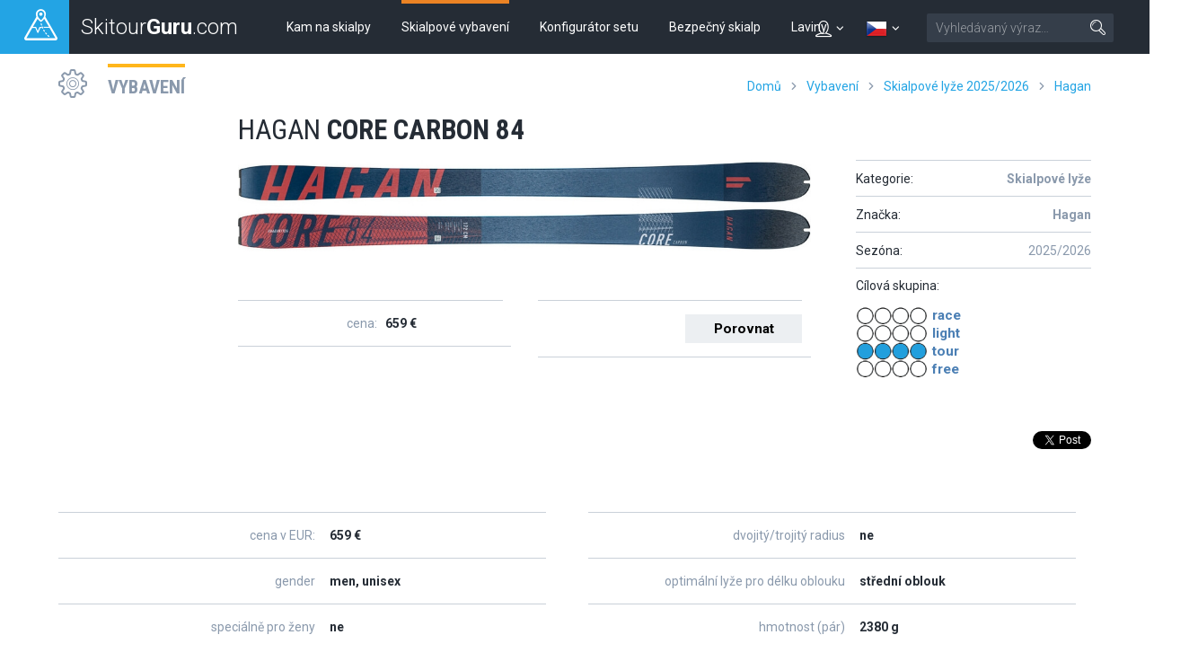

--- FILE ---
content_type: text/html; charset=UTF-8
request_url: https://skitourguru.com/vybaveni/hagan-core-carbon-84
body_size: 14993
content:
<!DOCTYPE html>
<html lang="cs" class="no-js">
<head>
<meta http-equiv="Content-Type" content="text/html; charset=utf-8" />
<meta name="robots" content="index, follow" />
<meta name="author" content="skitourguru.com" />
<meta name="keywords" content="Hagan CORE CARBON 84, Skialpové lyže , Hagan, lyže, vázání, teleskopické hole, pro skitouring, skialpinismus , skialpové vybavení" />
<meta name="description" content="Skialpové lyže  Hagan CORE CARBON 84 v katalogu skialpového vybavení. Vyhledávejte dle parametrů a srovnávejte. " />
<meta name="og:description" content="Skialpové lyže  Hagan CORE CARBON 84 v katalogu skialpového vybavení. Vyhledávejte dle parametrů a srovnávejte. " />
<meta name="og:title" content="Hagan CORE CARBON 84" />
<meta name="og:url" content="https://skitourguru.com/vybaveni/hagan-core-carbon-84" />
<meta name="og:type" content="website" />
<meta name="og:site_name" content="skitourguru.com" />
<meta name="og:image" content="https://skitourguru.com/images/market/lyze_2025/23_core-carbon-84_CO84-23_1.jpg?v=1760481024" />
<meta name="viewport" content="width=device-width, initial-scale=1.0, minimum-scale=1.0, maximum-scale=1.0, user-scalable=0" /><link href="/favicon.ico" rel="icon" type="image/png" />
<link href="/css/print.css?v=1638259090" media="print" rel="stylesheet" type="text/css" />
<link href="/css/style.css?v=1766143611" media="screen, projection" rel="stylesheet" type="text/css" />
<link href="/css/common_style.css?v=1638259090" media="screen" rel="stylesheet" type="text/css" />
<link href="/js/highslide/highslide.css" media="screen" rel="stylesheet" type="text/css" />
<link href="/css/jquery/paver.min.css?v=1638259090" media="screen" rel="stylesheet" type="text/css" />
<link href="https://fonts.googleapis.com/css?family=Roboto+Condensed:400,700,300|Roboto:400,300,500,700&amp;subset=latin,latin-ext" media="screen" rel="stylesheet" type="text/css" />
<link href="/feed/articles/atom.xml" rel="alternate" type="application/atom+xml" title="skitourguru.com - články ATOM" />
<link href="/feed/articles/rss.xml" rel="alternate" type="application/rss+xml" title="skitourguru.com - články RSS" />
<link href="/css/jquery/jquery.tooltip.css" media="screen" rel="stylesheet" type="text/css" />

			<!-- Google Tag Manager -->
			<script>
				(function(w,d,s,l,i){
                    w[l]=w[l]||[];w[l].push(
                    	{'gtm.start':new Date().getTime(),event:'gtm.js'}
                	);
                	var f=d.getElementsByTagName(s)[0],j=d.createElement(s),dl=l!='dataLayer'?'&l='+l:'';
                    j.async=true;
                    j.src='https://www.googletagmanager.com/gtm.js?id='+i+dl;
                    f.parentNode.insertBefore(j,f);
                })(window,document,'script','dataLayer','GTM-MH5SQKN');
            </script>
			<!-- End Google Tag Manager -->
		

<script type="text/javascript" src="https://ajax.googleapis.com/ajax/libs/jquery/1.9.1/jquery.min.js"></script>
<script type="text/javascript" src="https://openx.eternalcage.eu/www/delivery/spcjs.php?id=17&amp;target=_blank"></script>
<script type="text/javascript" src="https://cdnjs.cloudflare.com/ajax/libs/jquery-throttle-debounce/1.1/jquery.ba-throttle-debounce.min.js"></script>
<script type="text/javascript" src="https://cdnjs.cloudflare.com/ajax/libs/prism/0.0.1/prism.min.js"></script>
<script type="text/javascript" src="/js/jquery/jquery.paver.min.js?v=1638259091"></script>
<script type="text/javascript" src="https://code.jquery.com/jquery-migrate-1.1.1.min.js"></script>

<script type="text/javascript">
//<![CDATA[
$(document).ready(function() {
    	hs.graphicsDir = '/js/highslide/graphics/';
				hs.align = 'center';
				hs.transitions = ['expand', 'crossfade'];
				hs.fadeInOut = true;
				hs.dimmingOpacity = 0.8;
				hs.outlineType = 'rounded-white';
				hs.captionEval = 'this.thumb.alt';
				hs.marginBottom = 105 // make room for the thumbstrip and the controls
				hs.numberPosition = 'caption';

				hs.Expander.prototype.onBeforeExpand = function() {
					$('object,embed,iframe').css('visibility','hidden');
				}

				hs.Expander.prototype.onBeforeClose = function (sender) {
					$('object,embed,iframe').css('visibility','visible');

					// pro multiple drag and drop - oznaceni naposledy vybrane fotky pri ukonceni highslide
					if ($('#list_searched').length > 0) {
						$.fn.drag_drop_selectable.selectNone('list_searched');
						dds = $(sender.a).parent().attr('dds');
						$.fn.drag_drop_selectable.select(dds);
					}
			  	}

				// Add the slideshow providing the controlbar and the thumbstrip
				hs.addSlideshow({
					//slideshowGroup: 'group1',
					interval: 5000,
					repeat: false,
					useControls: true,
					overlayOptions: {
						className: 'text-controls',
						position: 'bottom center',
						relativeTo: 'viewport',
						offsetY: -60

					},
					thumbstrip: {
						position: 'bottom center',
						mode: 'horizontal',
						relativeTo: 'viewport'
					}
				});
		
    
                    
                var count = parseInt($('.compare-num').html());
                if( count > 0) {
                    $('#compare-bar').show();
                }
            
    
	        $('.lazyload_ad').each( function() {
	            if($(this).children().length > 1) {
	                $(this).find('.commerce_title').html( 'inzerce');
	            }
	        });
	    
});

                function addToCompare(element, id) {
                    var count = $('.compare-num').html();
                    var full = (count >= 3);
                    if(!full || confirm('Maximální množství položek v porovnáči jsou 3. Chcete vymazat porovnávané produkty?')) {
                        var params = {id_market_items: id};
                        if( full) params.clear = 'all';
						$.get( '/market/index/add-to-compare', params, function(data){
                            eval(data);
                            $(element).hide();
                        });
					}
                }
            
    
        	$(function() {
				$(".info-icon-tooltip a").tooltip({
    				//track: true,
					delay: 0,
					showURL: false,
					showBody: " - ",
					fade: 250
    			});
        	});
		
//]]>

</script>
<script type="text/javascript">
    //<![CDATA[
    var JSbaseUrl = '';    //]]>
</script>
<script type="text/javascript" src="/js/highslide/highslide-full.js"></script>
<script type="text/javascript">
    //<![CDATA[
    document.documentElement.className = document.documentElement.className.replace('no-js', 'js');    //]]>
</script>
<script type="text/javascript" src="https://cdnjs.cloudflare.com/ajax/libs/jquery.imagesloaded/3.2.0/imagesloaded.pkgd.min.js"></script>
<!--[if lte IE 8]><script type="text/javascript" src="/js/respond.min.js?v=1638259091"></script><![endif]-->
<script type="text/javascript" src="/js/common.js?v=1638259091"></script>
<script type="text/javascript" src="/js/jquery/jquery.tooltip.js"></script>
<script type="text/javascript">
    window.smartlook||(function(d) {
    var o=smartlook=function(){ o.api.push(arguments)},h=d.getElementsByTagName('head')[0];
    var c=d.createElement('script');o.api=new Array();c.async=true;c.type='text/javascript';
    c.charset='utf-8';c.src='//rec.getsmartlook.com/recorder.js';h.appendChild(c);
    })(document);
    smartlook('init', '5ba3c2df8283d424c98ee3388cefa03f7b0ea203');
</script>

<!-- Facebook Pixel Code -->
<script>
!function(f,b,e,v,n,t,s)
{if(f.fbq)return;n=f.fbq=function(){n.callMethod?
n.callMethod.apply(n,arguments):n.queue.push(arguments)};
if(!f._fbq)f._fbq=n;n.push=n;n.loaded=!0;n.version='2.0';
n.queue=[];t=b.createElement(e);t.async=!0;
t.src=v;s=b.getElementsByTagName(e)[0];
s.parentNode.insertBefore(t,s)}(window,document,'script',
'https://connect.facebook.net/en_US/fbevents.js');
 fbq('init', '285986591902340'); 
fbq('track', 'PageView');
</script>
<noscript>
 <img height="1" width="1" 
src="https://www.facebook.com/tr?id=285986591902340&ev=PageView
&noscript=1"/>
</noscript>
<!-- End Facebook Pixel Code -->
<title>Hagan CORE CARBON 84 - Skialpové lyže  - Skialpové vybavení - SkitourGuru.com</title></head>
<body class=" page-subpage ">
    
			<!-- Google Tag Manager (noscript) -->
            <noscript><iframe src="https://www.googletagmanager.com/ns.html?id=GTM-MH5SQKN" 
                height="0" width="0" style="display:none;visibility:hidden"></iframe></noscript>
            <!-- End Google Tag Manager (noscript) -->
		        <div id='overlay'>
        <div id='img-load'></div>
    </div>

	<p id="menu-accessibility">
		<a title="Jit na obsah (Zkratka: Alt + 2)" accesskey="2"
			href="#main">Jit na obsah</a><span class="hide"></span><a
			href="#menu-main">Do hlavního menu</a><span class="hide"></span><a
			href="#form-search">Přejít k vyhledávání</a>
	</p>
	<div id="sticky-nav">
		<div id="header">
			<p id="logo">
				<a
					href="/"><span
					class="icon-wrap"><span class="icon lineicon-peak-brand"></span></span>
					<span class="logo-text">Skitour<strong>Guru</strong>.com</span></a>
			</p>
			<div id="menu-main" class="mobile-toggle-target">
				<ul class="reset">
					    <li class="blue  ">
        <a href="/tury-a-chaty" >Kam na skialpy</a>
    </li>
    <li class="orange  active">
        <a href="/vybaveni" >Skialpové vybavení</a>
    </li>
    <li class="green  ">
        <a href="https://konfigurator.skitourguru.com" target='_blank'>Konfigurátor setu</a>
    </li>
    <li class="yellow  ">
        <a href="/know-how" >Bezpečný skialp</a>
    </li>
    <li class="red  ">
        <a href="/laviny" >Laviny</a>
    </li>
				</ul>
			</div>
			<div id="menu-mobile-toggles">

				
<a href='#account' class='switcher account-switcher' title='Přihlásit / Registrovat'>
    <span class="icon lineicon-person"></span>    <span class='icon lineicon-arrow-arc-small-thick-down'></span>
</a>
				<a href='#languages' class='switcher language-switcher' title='Česky'>
                <img src='/images/flags/cs.png?v=1638259090' title='Česky' />
                <span class='icon lineicon-arrow-arc-small-thick-down'></span>
                	
            </a>				<a href="#menu-main" class="menu"> <span
					class="icon lineicon-menu-large"></span> <span class="text">Menu</span></a>
				<a href="#form-search" class="search"><span
					class="icon lineicon-magnifying_glass-right"></span><span
					class="text">Vyhledat</span></a>
			</div>
		
			<form id="form-search" action="/vyhledavani" class="mobile-toggle-target">
					<fieldset>
						<h2 class="vhide">
							<label for="search">Vyhledat</label>
						</h2>
						<p>
							<input type="hidden" name="cx" value="001839614933550412770:gvmkdu0mhxy" />
							<input type="hidden" name="cof" value="FORID:11" />
							<input type="hidden" name="ie" value="UTF-8" />
							
							<span class="inp-fix"> <input type="text" name="q" id="q"
								placeholder="Vyhledávaný výraz&hellip;" class="inp-text inp-small"></span>
							<button type="submit" class="btn">
								<span><span class="vhide">Vyhledat</span><span
									class="icon lineicon-magnifying_glass-right"></span></span>
							</button>
						</p>
					</fieldset>
			</form>
			<ul id='languages' class='toggle-top-menu mobile-toggle-target'><li><a href='/en/' class='item' lang='en' hreflang='en'><img src='/images/flags/en.png?v=1638259090' title='English' /> English</a>
</li><li><a href='/de/' class='item' lang='de' hreflang='de'><img src='/images/flags/de.png?v=1638259090' title='Deutsch' /> Deutsch</a>
</li></ul>			<ul id='account' class='mobile-toggle-target toggle-top-menu grid-header'>
				<div></div>
				<div ><li>
    <a href='/default/index/login' class='profile-link login-dialog-link'>Přihlásit se</a>
</li>
<li>
    <a href="/users/register">Zaregistrujte se</a> <br />
</li>
</div>
			</ul>
		</div>
	</div>	
	<div id="main">
		<div id='messenger' class='pageerrorcontainer row-main' style='display:none;'></div>		<div class="section-content first">
    
<div class="row-main">
	<div class="box-heading type-yellow type-with-middle type-with-right">
		<h2 class="title grey">
			<span class="icon lineicon-sprocket"></span> <a class="text"
				href="/vybaveni">Vybavení</a>
		</h2>
        <div class="right-section">
            <div class="menu-breadcrumb hide-last"><a id="breadcrumbs-home" href="/">Domů</a><span class="spacer lineicon-arrow-arc-small-thick-right"></span><a id="breadcrumbs-market" href="/vybaveni">Vybavení</a><span class="spacer lineicon-arrow-arc-small-thick-right"></span><a href="/vybaveni/kategorie/2-skialpove-lyze">Skialpové lyže  2025/2026</a><span class="spacer lineicon-arrow-arc-small-thick-right"></span><a href="/vybaveni/kategorie/2-skialpove-lyze/znacka/19-hagan">Hagan</a><span class="spacer lineicon-arrow-arc-small-thick-right"></span><a href="/vybaveni/hagan-core-carbon-84">Hagan CORE CARBON 84</a></div>
        </div>
	</div>
</div>

<div class="row-main row-main-narrower product-detail">
	<div class="box-article clear-margin-bottom">
		<!-- hlavni titulek -->
		<h1 class="h1" title="Hagan CORE CARBON 84">
			<span class="brand">Hagan</span> CORE CARBON 84</h1>

		<div class="pull-right">

			<div class="authors crossroad-items type-no-lines">
				<ul class="reset list">
                    					<li class="item no-link"><span class="text">Kategorie:</span>
						<a class="count"
						href="/vybaveni/kategorie/2-skialpove-lyze/znacka/19-hagan"><b>Skialpové lyže </b></a>
					</li>
					<li class="item no-link"><span class="text">Značka:</span>
						<a class="count" href="/vybaveni/znacka/19-hagan"><b>Hagan</b></a>
					</li>
					<li class="item no-link"><span class="text">Sezóna:</span>
						<span class="count">2025/2026</span>
					</li>
				</ul>
            	
            	            	<div class="targetgroup-container">
					<span class="text">Cílová skupina:</span>
					<div class='targetgroup'
						title="classic tour TOP">
						<span
							class="diagram tg40"></span>
						<ul>
                            <li>race</li>
                            <li>light</li>
                            <li>tour</li>
                            <li>free</li>
						</ul>
                        <div class="clearb"></div>
					</div>
				</div>
                                
                <div class="box-social">
			<div data-href="https://skitourguru.com/vybaveni/hagan-core-carbon-84"
				data-layout="button_count" data-action="like"
				data-show-faces="false" data-share="true" class="fb-like"></div>
			<div><a href="https://skitourguru.com/vybaveni/hagan-core-carbon-84" class="twitter-share-button">Tweet</a></div>
		</div>           </div>
		</div>
		
		<div class='product-square'>



<div class="crossroad-grid grid-1 pull-left wide no-bottom">
    <div class="grid-wrap">
        <div class="grid-item">
            <div class="grid-inner market-item-photo">
                                <a href='/images/market/lyze_2025/23_core-carbon-84_CO84-23_1.jpg?v=1760481024' onclick='return hs.expand(this)' title='klikni pro zvětšení'>
	    <img src='/images/market/lyze_2025/23_core-carbon-84_CO84-23_1.jpg?v=1760481024' alt='Hagan CORE CARBON 84' />
	    </a>            </div>
        </div>
    </div>
</div>
<div class="crossroad-grid grid-2 pull-left wide">
    <div class="grid-wrap">
        <div class="grid-item">
            <div class="grid-inner">
                <div class="box-cottage half-label">
                    <dl>
                        <dt>cena:</dt>
        			    <dd>659 €</dd>
            		</dl>
        		</div>
            </div>
        </div>
        <div class="grid-item">
            <div class="grid-inner">
                <div class="box-cottage half-label">
                    <dl>
        			    <dt></dt>
        			    <dd><a class='submit add-to-compare'  href='javascript:void(0);'
            onclick='addToCompare(this, 21964)' title='přidat k porovnání'>Porovnat</a></dd>
                    </dl>
                </div>
            </div>
        </div>
    </div>
</div>


<div class="clearb"></div>

<div class="attributes">
    <div class="crossroad-grid grid-2">
        <div class="grid-wrap">
            <div class="grid-item">
                <div class="grid-inner">
                    <div class="box-cottage half-label">
                        <dl>
                                    			    <dt>cena v EUR:</dt>
        			    <dd>659 €</dd>
        			            			    
                                						<dt title="">gender</dt>
                            <dd>
                                men, unisex                            </dd>
                                						<dt title="">speciálně pro ženy</dt>
                            <dd>
                                ne                            </dd>
                                						<dt title="">uživatelská priorita</dt>
                            <dd>
                                Skitouring                            </dd>
                                						<dt title="">lyže pro styl jízdy</dt>
                            <dd>
                                relax, pomaleji a na jistotu                            </dd>
                                						<dt title="">délky</dt>
                            <dd>
                                156, 164, 172 cm                            </dd>
                                						<dt title="">šířka špičky</dt>
                            <dd>
                                122 mm                            </dd>
                                						<dt title="">šířka pod vázáním</dt>
                            <dd>
                                84 mm                            </dd>
                                						<dt title="">šířka patky</dt>
                            <dd>
                                107 mm                            </dd>
                                						<dt title="">šířka lyží (vztlak)</dt>
                            <dd>
                                úzké (paddleboard)                            </dd>
                                						<dt title="">radius</dt>
                            <dd>
                                16.5 m                            </dd>
                                                    </dl>
                     </div>
                </div>
            </div>
            <div class="grid-item">
                <div class="grid-inner">
                    <div class="box-cottage half-label">
                        <dl>
                                						<dt title="">dvojitý/trojitý radius</dt>
                            <dd>
                                ne                            </dd>
                                						<dt title="">optimální lyže pro délku oblouku</dt>
                            <dd>
                                střední oblouk                            </dd>
                                						<dt title="">hmotnost (pár)</dt>
                            <dd>
                                2380 g                            </dd>
                                						<dt title="">radius a hmotnost při délce</dt>
                            <dd>
                                164 cm                            </dd>
                                						<dt title="">sandwich construction</dt>
                            <dd>
                                semi-cap                            </dd>
                                						<dt title="">karbon</dt>
                            <dd>
                                ano                            </dd>
                                						<dt title="">titanal</dt>
                            <dd>
                                ano                            </dd>
                                						<dt title="">Paulovnia</dt>
                            <dd>
                                ne                            </dd>
                                						<dt title="">doporučené pásy</dt>
                            <dd>
                                HAGAN SMARTGLUE SKIN, HAGAN HYBRID SKIN                            </dd>
                                						<dt title="">web značky</dt>
                            <dd>
                                <a class='ext' target='_blank' href='https://www.hagan-ski.com' title='hagan-ski.com'>hagan-ski.com</a>                            </dd>
                                                    </dl>
                    </div>
                </div>
            </div>
        </div>
    </div>
</div>

</div>
                    <p id="product-note">
                For experienced ski tourers and frequent skiers who are looking for a ski for demanding tours. Designed for intermediates and experts who prefer to work their way up over increasingly steep terrain every day and then ski down wide slopes into the valley. With a classic waist width of 84 mm and approx. 1190 grams and a length of 164 cm, it is a safe choice for anyone who values lightness on the ascent and stiffness on the descent in equal measure.            </p>
                    	</div>		
</div>






<div class="section-content ">

    <div class="row-main">
        <div class="row-main">
    <div class="box-heading type-orange type-with-right grid-title">
        <span class="icon lineicon-heart-thin-hollow"></span>
        <span class="text">
            <h3 class="title">Skialpové lyže  Hagan CORE CARBON 84 - 2025/2026 - Recenze</h3>
        </span>

        <div class="right-section aligned">
             <a  title = "Přidej recenzi" class = "submit-button inline" onclick = "showLogin( '/reviews/index/add/selector_id/21964-hagan-core-carbon-84-2025-2026/selector_type/market_category_2');" href = "javascript:void(0);">Přidej recenzi <small>(po přihlášení)</small></a>         </div>
    </div>
        <div class="crossroad-list crossroad-short type-red">
        <div class='inner'>
            <h3>V této sekci zatím nejsou žádné recenze. Klikni na <b>Přidej recenzi</b> a vytvoř první recenzi.</h3>
        </div>
    </div>
    </div>    </div>

    <div class="row-main">
                <div class="box-heading type-orange grid-title">

            <span class="icon lineicon-sprocket"></span>
            <span class="text"><a href="/vybaveni/kategorie/-skialpove-lyze/znacka/19-hagan">Další vybavení v sekci Skialpové lyže  Hagan - 2025/2026</a></span></h2>
    	</div>
    </div>
    <div class="row-main row-main-narrower product-detail">
    	<div class="crossroad-grid crossroad-list type-orange products grid-2">
    		<div class="grid-wrap">
                 	
	<div class="grid-item">
        <div class="grid-inner">
            <div class="type-orange product-list wide">
                <a href="/vybaveni/hagan-boost-105" class="inner" title="Hagan BOOST 105">
                    
                    <h3 class="title"><span class="brand">Hagan</span> BOOST 105 <span class="label-year">(2025/2026)</span></h3>
                    <p class="img">
                                                <img src="/images/market/lyze_2025/boost_105.jpg?v=1760732928" alt="boost_105.jpg" />                    </p>
                    <span class="info">
                        
                        <ul class="attributes">
                			                            <li>šířka pod vázáním: <span>105 mm</span></li>
                                                        <li>hmotnost (pár): <span>3200 g</span></li>
                                                        <li>radius: <span>22/21 m</span></li>
                                            		</ul>
    
                        <span class="bottom">
                    		<ul class="attributes">
                    			<li>cena:                    			 <span>759&nbsp;€&nbsp;&nbsp;|&nbsp;&nbsp;17990&nbsp;Kč</span>
                    			</li>
                    		</ul>
            			</span>
                    </span>
                    
                                            <span  class='targetgroup' title="freeride TOP">
                            <span class="diagram tg4"></span>
                            <ul>
                                <li>race</li>
                                <li>light</li>
                                <li>tour</li>
                                <li>free</li>
                            </ul>
                        </span>
                                        
                    <div class="clear"></div>
                </a>
                <a class='submit add-to-compare'  href='javascript:void(0);'
            onclick='addToCompare(this, 21957)' title='přidat k porovnání'>Porovnat</a>            </div>
        </div>
    </div>	
	<div class="grid-item">
        <div class="grid-inner">
            <div class="type-orange product-list wide">
                <a href="/vybaveni/hagan-boost-99-x-pow" class="inner" title="Hagan BOOST 99 X POW">
                    
                    <h3 class="title"><span class="brand">Hagan</span> BOOST 99 X POW <span class="label-year">(2025/2026)</span></h3>
                    <p class="img">
                                                <img src="/images/market/lyze_2025/boost 99.jpg?v=1760735222" alt="boost 99.jpg" />                    </p>
                    <span class="info">
                        
                        <ul class="attributes">
                			                            <li>šířka pod vázáním: <span>99 mm</span></li>
                                                        <li>hmotnost (pár): <span>3300 g</span></li>
                                                        <li>radius: <span>20 m</span></li>
                                            		</ul>
    
                        <span class="bottom">
                    		<ul class="attributes">
                    			<li>cena:                    			 <span>759&nbsp;€&nbsp;&nbsp;|&nbsp;&nbsp;17990&nbsp;Kč</span>
                    			</li>
                    		</ul>
            			</span>
                    </span>
                    
                                            <span  class='targetgroup' title="freeride TOP">
                            <span class="diagram tg4"></span>
                            <ul>
                                <li>race</li>
                                <li>light</li>
                                <li>tour</li>
                                <li>free</li>
                            </ul>
                        </span>
                                        
                    <div class="clear"></div>
                </a>
                <a class='submit add-to-compare'  href='javascript:void(0);'
            onclick='addToCompare(this, 21958)' title='přidat k porovnání'>Porovnat</a>            </div>
        </div>
    </div>	
	<div class="grid-item">
        <div class="grid-inner">
            <div class="type-orange product-list wide">
                <a href="/vybaveni/hagan-boost-94-x-pow" class="inner" title="Hagan BOOST 94 X POW">
                    
                    <h3 class="title"><span class="brand">Hagan</span> BOOST 94 X POW <span class="label-year">(2025/2026)</span></h3>
                    <p class="img">
                                                <img src="/images/market/lyze_2025/boost94.jpg?v=1760481081" alt="boost94.jpg" />                    </p>
                    <span class="info">
                        
                        <ul class="attributes">
                			                            <li>šířka pod vázáním: <span>94 mm</span></li>
                                                        <li>hmotnost (pár): <span>3000 g</span></li>
                                                        <li>radius: <span>18.5 m</span></li>
                                            		</ul>
    
                        <span class="bottom">
                    		<ul class="attributes">
                    			<li>cena:                    			 <span>699&nbsp;€&nbsp;&nbsp;|&nbsp;&nbsp;16990&nbsp;Kč</span>
                    			</li>
                    		</ul>
            			</span>
                    </span>
                    
                                            <span  class='targetgroup' title="classic tour BASIC / freeride GOOD">
                            <span class="diagram tg13"></span>
                            <ul>
                                <li>race</li>
                                <li>light</li>
                                <li>tour</li>
                                <li>free</li>
                            </ul>
                        </span>
                                        
                    <div class="clear"></div>
                </a>
                <a class='submit add-to-compare'  href='javascript:void(0);'
            onclick='addToCompare(this, 21959)' title='přidat k porovnání'>Porovnat</a>            </div>
        </div>
    </div>	
	<div class="grid-item">
        <div class="grid-inner">
            <div class="type-orange product-list wide">
                <a href="/vybaveni/hagan-boost-jr-x-pow" class="inner" title="Hagan BOOST JR X POW">
                    
                    <h3 class="title"><span class="brand">Hagan</span> BOOST JR X POW <span class="label-year">(2025/2026)</span></h3>
                    <p class="img">
                                                <img src="/images/market/lyze_2025/PureJR.jpg?v=1760481135" alt="PureJR.jpg" />                    </p>
                    <span class="info">
                        
                        <ul class="attributes">
                			                            <li>šířka pod vázáním: <span>76 mm</span></li>
                                                        <li>hmotnost (pár): <span>1900 g</span></li>
                                                        <li>radius: <span>10.3 m</span></li>
                                            		</ul>
    
                        <span class="bottom">
                    		<ul class="attributes">
                    			<li>cena:                    			 <span>239&nbsp;€&nbsp;&nbsp;|&nbsp;&nbsp;5990&nbsp;Kč</span>
                    			</li>
                    		</ul>
            			</span>
                    </span>
                    
                                            <span  class='targetgroup' title="classic tour TOP">
                            <span class="diagram tg40"></span>
                            <ul>
                                <li>race</li>
                                <li>light</li>
                                <li>tour</li>
                                <li>free</li>
                            </ul>
                        </span>
                                        
                    <div class="clear"></div>
                </a>
                <a class='submit add-to-compare'  href='javascript:void(0);'
            onclick='addToCompare(this, 21960)' title='přidat k porovnání'>Porovnat</a>            </div>
        </div>
    </div>	
	<div class="grid-item">
        <div class="grid-inner">
            <div class="type-orange product-list wide">
                <a href="/vybaveni/hagan-core-carbon-92" class="inner" title="Hagan CORE CARBON 92">
                    
                    <h3 class="title"><span class="brand">Hagan</span> CORE CARBON 92 <span class="label-year">(2025/2026)</span></h3>
                    <p class="img">
                                                <img src="/images/market/lyze_2025/23_core-carbon-92_CO92-23_1.jpg?v=1760481024" alt="23_core-carbon-92_CO92-23_1.jpg" />                    </p>
                    <span class="info">
                        
                        <ul class="attributes">
                			                            <li>šířka pod vázáním: <span>92 mm</span></li>
                                                        <li>hmotnost (pár): <span>2800 g</span></li>
                                                        <li>radius: <span>18.5 m</span></li>
                                            		</ul>
    
                        <span class="bottom">
                    		<ul class="attributes">
                    			<li>cena:                    			 <span>759&nbsp;€&nbsp;&nbsp;|&nbsp;&nbsp;17990&nbsp;Kč</span>
                    			</li>
                    		</ul>
            			</span>
                    </span>
                    
                                            <span  class='targetgroup' title="classic tour TOP">
                            <span class="diagram tg40"></span>
                            <ul>
                                <li>race</li>
                                <li>light</li>
                                <li>tour</li>
                                <li>free</li>
                            </ul>
                        </span>
                                        
                    <div class="clear"></div>
                </a>
                <a class='submit add-to-compare'  href='javascript:void(0);'
            onclick='addToCompare(this, 21961)' title='přidat k porovnání'>Porovnat</a>            </div>
        </div>
    </div>	
	<div class="grid-item">
        <div class="grid-inner">
            <div class="type-orange product-list wide">
                <a href="/vybaveni/hagan-core-carbon-89" class="inner" title="Hagan CORE CARBON 89">
                    
                    <h3 class="title"><span class="brand">Hagan</span> CORE CARBON 89 <span class="label-year">(2025/2026)</span></h3>
                    <p class="img">
                                                <img src="/images/market/lyze_2025/23_core-carbon-89_CO89-23_1.jpg?v=1760481024" alt="23_core-carbon-89_CO89-23_1.jpg" />                    </p>
                    <span class="info">
                        
                        <ul class="attributes">
                			                            <li>šířka pod vázáním: <span>89 mm</span></li>
                                                        <li>hmotnost (pár): <span>2500 g</span></li>
                                                        <li>radius: <span>18/20/22 m</span></li>
                                            		</ul>
    
                        <span class="bottom">
                    		<ul class="attributes">
                    			<li>cena:                    			 <span>699&nbsp;€&nbsp;&nbsp;|&nbsp;&nbsp;16990&nbsp;Kč</span>
                    			</li>
                    		</ul>
            			</span>
                    </span>
                    
                                            <span  class='targetgroup' title="classic tour TOP">
                            <span class="diagram tg40"></span>
                            <ul>
                                <li>race</li>
                                <li>light</li>
                                <li>tour</li>
                                <li>free</li>
                            </ul>
                        </span>
                                        
                    <div class="clear"></div>
                </a>
                <a class='submit add-to-compare'  href='javascript:void(0);'
            onclick='addToCompare(this, 21962)' title='přidat k porovnání'>Porovnat</a>            </div>
        </div>
    </div>            </div>
    	</div>
            </div>

    <div class="row-main">
    <div class="ad">
        
		<div class='lazyload_ad'>
			<div class='commerce_title'></div>
		    
    	        <script type='text/javascript'>
    	            <!--// <![CDATA[
    	                if(typeof OA_show == 'function') {
    	                    OA_show(284);
    	                }
    	            //]]> -->
    	        </script>
    	        
		</div>    </div>
</div>    
        <div class="row-main">
    	<div class="box-heading type-orange grid-title">
    		<h2 class="title"><span class="icon lineicon-graduage_cap"></span><span class="text">Skialpové lyže  Hagan CORE CARBON 84 - 2025/2026 - Související články o vybavení</span></h2>
    	</div>
    </div>
    <div class="row-main row-main-narrower">
    	<div class="crossroad-list crossroad-list-big type-orange not-truncated">
	<ul class="reset list">
        <li class="clear-margin-bottom">
<a href="/clanek/1170-lyze-na-skialpy-novinky-25-26" class="inner type-orange">
	<p class="img">
		<img width="270" height="180"
			src="https://live.staticflickr.com/65535/54966461064_861e576dc6_m.jpg" alt="">
	</p>
	<h3 class="title" title="Lyže na skialpy - novinky 25-26">Lyže na skialpy - novinky 25-26</h3>
	<p class="subtitle is-list">
		<span class="item">vybavení</span>
		<span class="item">6. 12. 2025</span>
		<span class="item" title="">893 návštěvy</span>
	</p>
	<p class="desc">C&iacute;lem v&scaron;ech v&yacute;robců je dos&aacute;hnout maxim&aacute;ln&iacute; v&yacute;konnosti lyž&iacute; při sjezdu a přitom zachovat n&iacute;zkou hmotnost, př&iacute;padně ji jen nepatrně zv&yacute;&scaron;it. V tomto duchu se nesou inovace u lyž&iacute; pro zimu 2025-26. Pod&iacute;vejme se na to přehledně.</p>
</a>
</li><li class="clear-margin-bottom">
<a href="/clanek/1150-recenze-lyzi-movement-fast-85" class="inner type-orange">
	<p class="img">
		<img width="270" height="180"
			src="https://live.staticflickr.com/65535/54867273038_1ea1a71b90_m.jpg" alt="">
	</p>
	<h3 class="title" title="Recenze lyží Movement Fast 85">Recenze lyží Movement Fast 85</h3>
	<p class="subtitle is-list">
		<span class="item">vybavení</span>
		<span class="item">15. 10. 2025</span>
		<span class="item" title="">729 návštěvy</span>
	</p>
	<p class="desc">Kdo hled&aacute; lyže, kter&aacute; m&aacute; &bdquo;z&aacute;vodn&iacute;&ldquo; lehkost pro v&yacute;stupy, a přitom umožňuje n&aacute;ročn&eacute; sjezdy, byť s&nbsp;limity, kter&eacute; plynou ze subtiln&iacute; konstrukce. Pr&aacute;vě lyže Movement Fast 85 tohle splňuj&iacute;. Supern&iacute;zk&aacute; hmotnost a schopnost sj&iacute;ždět i zledovatěl&eacute;, prudk&eacute; svahy. </p>
</a>
</li><li class="clear-margin-bottom">
<a href="/clanek/1148-recenze-lyzi-majesty-superwolf-carbon" class="inner type-orange">
	<p class="img">
		<img width="270" height="180"
			src="https://live.staticflickr.com/65535/54843139465_b336f3d8d6_m.jpg" alt="">
	</p>
	<h3 class="title" title="Recenze lyží Majesty Superwolf Carbon">Recenze lyží Majesty Superwolf Carbon</h3>
	<p class="subtitle is-list">
		<span class="item">vybavení</span>
		<span class="item">9. 10. 2025</span>
		<span class="item" title="">793 návštěvy</span>
	</p>
	<p class="desc">Lyže Majesty Superwolf Carbon patř&iacute; mezi lehk&eacute; lyže pro skitouring, kter&eacute; maj&iacute; optim&aacute;ln&iacute; &scaron;&iacute;řku a solidn&iacute; tuhost a t&iacute;m uspokoj&iacute; skialpinistu nejen kvalitou během sjezdu, ale z&aacute;roveň mu usnadn&iacute; v&yacute;stup.</p>
</a>
</li><li class="clear-margin-bottom">
<a href="/clanek/1114-znate-lyze-majesty-seznamte-se" class="inner type-orange">
	<p class="img">
		<img width="270" height="180"
			src="https://live.staticflickr.com/65535/54424075485_ce72482f98_m.jpg" alt="">
	</p>
	<h3 class="title" title="Znáte lyže Majesty? Seznamte se!">Znáte lyže Majesty? Seznamte se!</h3>
	<p class="subtitle is-list">
		<span class="item">vybavení</span>
		<span class="item">1. 04. 2025</span>
		<span class="item" title="">668 návštěvy</span>
	</p>
	<p class="desc">Značka MAJESTY se zrodila ve Vysok&yacute;ch Tatr&aacute;ch, kde jsou lyžov&aacute;n&iacute; a dobrodružstv&iacute; přirozenou souč&aacute;st&iacute; na&scaron;eho života.&nbsp;Jsme nez&aacute;visl&aacute; lyžařsk&aacute; značka tvořen&aacute; lyžaři, kteř&iacute; posouvaj&iacute; hranice inovac&iacute; a navrhuj&iacute; produkty inspirovan&eacute; uměn&iacute;m.&nbsp;</p>
</a>
</li><li class="clear-margin-bottom">
<a href="/clanek/1105-recenze-lyzi-k2-wayback-98" class="inner type-orange">
	<p class="img">
		<img width="270" height="180"
			src="https://live.staticflickr.com/65535/54384421005_7c6783a826_m.jpg" alt="">
	</p>
	<h3 class="title" title="Recenze lyží K2 Wayback 98">Recenze lyží K2 Wayback 98</h3>
	<p class="subtitle is-list">
		<span class="item">vybavení</span>
		<span class="item">13. 03. 2025</span>
		<span class="item" title="">1388 návštěvy</span>
	</p>
	<p class="desc">Řada americk&yacute;ch skialpov&yacute;ch lyž&iacute; Wayback od slavn&eacute; K2 m&aacute; mezi skialpinisty v&yacute;bornou pověst. Před lety jsem kr&aacute;tce lyžoval na Wayback 88. Tentokr&aacute;t jsem dostal možnost skialpovat na Wayback 98, kter&eacute; jsou považov&aacute;ny za nejuniverz&aacute;lněj&scaron;&iacute; lyže t&eacute;to řady.</p>
</a>
</li>	</ul>
	<div class="box-paging right">
		<p class="more-wrap">
		   			<a href="/tagy/445-lyze" class="btn"><span>Ostatní články</span></a>
		</p>
	</div>
</div>    </div>
        
    <div class="section-content">
    <div class="row-main">
		<div class="box-heading type-blue grid-title">

            <h2 class="title"><span class="icon lineicon-peak-brand"></span><span class="text"><a href="/tury-a-chaty">Tipy na túry kde využijete Skialpové lyže  Hagan CORE CARBON 84 - 2025/2026</a></span></h2>
    	</div>
    </div>
    
    <div class="row-main">
    	<div class="crossroad-grid grid-2">
    		<div class="grid-wrap">
    			<div class="grid-item">
    				<div class="grid-inner">
    					<div class="crossroad-list">
    						<ul class="reset list">
    							<li><a href="/skialpova-tura/348-monte-cristallo-passo-cristallo" class="inner type-red" title="Skialpová túra Monte Cristallo - Passo Cristallo  (2806 m)">
	<p class="img">
		<img width="270" height="180" src="https://live.staticflickr.com/65535/54266629644_21a1922336_m.jpg" alt="Monte Cristallo - Passo Cristallo ">
	</p>
	<div class="hd">
		<h3 class="title">Monte Cristallo - Passo Cristallo  <span class="altitude">2806 m</span></h3>
		<p class="subtitle is-list">
			<strong class="item" style='z-index: 3'>Dolomiti d´Ampezzo - Cortina, Cimabanche, Schluderbach</strong>
			<span class="item">Dolomiti</span>
			<span class="item">Itálie</span>
		</p>
	</div>
	<div class="box-data is-tour">
		<ul class="reset">
	<li title='Čas výstupu'><span class="icon lineicon-tour-length"></span><span
		class="print-only">Čas výstupu</span><span class="value">6,5 km</span></li>
	<li title='výstup'><span class="icon lineicon-ascent"></span><span
		class="print-only">výstup</span><span class="value">1390 m</span></li>
	<li title='trvání'><span class="icon lineicon-duration"></span><span
	   class="print-only">trvání</span><span class="value">4-5,5 h</span></li>
	<li title='Fyzická obtížnost'><span class="icon lineicon-fitness-difficulty"></span><span
		class="print-only">Fyzická obtížnost</span><span
		class="bullets">
		   <span class="bullet active">&diams;</span><span class="bullet active">&diams;</span><span class="bullet active">&diams;</span><span class="bullet">&loz;</span>	    </span>
    </li>
	<li title='Technická obtížnost'><span class="icon lineicon-technical-difficulty"></span><span
		class="print-only">Technická obtížnost</span><span
		class="bullets">
		   <span class="bullet active">&diams;</span><span class="bullet active">&diams;</span><span class="bullet active">&diams;</span><span class="bullet active">&diams;</span>	    </span>
	 </li>
</ul>	</div>
	</a>

<a class='item-gpx' rel="nofollow" href='/skicentres/index/download/name/ZGF0YS9ncHgvUGFzc28tQ3Jpc3RhbGxvX1NjaGx1ZGVyYmFjaF9za2l0b3VyLmdweA%2C%2C' title='Stáhnout GPX - Monte Cristallo - Passo Cristallo '>
    <img src='/images/frontend/gpx.png?v=1638259090' alt='download gpx'/>
</a>

</li><li><a href="/skialpova-tura/116-grand-combin" class="inner type-purple" title="Skialpová túra Grand Combin (4314 m)">
	<p class="img">
		<img width="270" height="180" src="https://live.staticflickr.com/65535/50079315901_f58eb11685_m.jpg" alt="Grand Combin">
	</p>
	<div class="hd">
		<h3 class="title">Grand Combin <span class="altitude">4314 m</span></h3>
		<p class="subtitle is-list">
			<strong class="item" style='z-index: 3'>Cabane FXB Panossière  </strong>
			<span class="item">Walliser Alpen / Alpes valaisannes</span>
			<span class="item">Švýcarsko</span>
		</p>
	</div>
	<div class="box-data is-tour">
		<ul class="reset">
	<li title='Čas výstupu'><span class="icon lineicon-tour-length"></span><span
		class="print-only">Čas výstupu</span><span class="value">9 km</span></li>
	<li title='výstup'><span class="icon lineicon-ascent"></span><span
		class="print-only">výstup</span><span class="value">1720 m</span></li>
	<li title='trvání'><span class="icon lineicon-duration"></span><span
	   class="print-only">trvání</span><span class="value">7,5-10 h</span></li>
	<li title='Fyzická obtížnost'><span class="icon lineicon-fitness-difficulty"></span><span
		class="print-only">Fyzická obtížnost</span><span
		class="bullets">
		   <span class="bullet active">&diams;</span><span class="bullet active">&diams;</span><span class="bullet active">&diams;</span><span class="bullet active">&diams;</span>	    </span>
    </li>
	<li title='Technická obtížnost'><span class="icon lineicon-technical-difficulty"></span><span
		class="print-only">Technická obtížnost</span><span
		class="bullets">
		   <span class="bullet active">&diams;</span><span class="bullet active">&diams;</span><span class="bullet active">&diams;</span><span class="bullet active">&diams;</span>	    </span>
	 </li>
</ul>	</div>
	</a>

<a class='item-gpx' rel="nofollow" href='/skicentres/index/download/name/ZGF0YS9ncHgvZ3JhbmQtQ29tYmluX0ZYQi1QYW5vc3NpZXJlLUh1dF9za2l0b3VyLmdweA%2C%2C' title='Stáhnout GPX - Grand Combin'>
    <img src='/images/frontend/gpx.png?v=1638259090' alt='download gpx'/>
</a>

</li><li><a href="/skialpova-tura/260-fluchtkogel-se-from-vernagthutte" class="inner type-red" title="Skialpová túra Fluchtkogel SE, from Vernagthütte (3500 m)">
	<p class="img">
		<img width="270" height="180" src="https://live.staticflickr.com/65535/52781616350_b3014a75f9_m.jpg" alt="Fluchtkogel SE, from Vernagthütte">
	</p>
	<div class="hd">
		<h3 class="title">Fluchtkogel SE, from Vernagthütte <span class="altitude">3500 m</span></h3>
		<p class="subtitle is-list">
			<strong class="item" style='z-index: 3'>Vernagthütte</strong>
			<span class="item">Ötztaler Alpen / Alpi Venoste</span>
			<span class="item">Rakousko</span>
		</p>
	</div>
	<div class="box-data is-tour">
		<ul class="reset">
	<li title='Čas výstupu'><span class="icon lineicon-tour-length"></span><span
		class="print-only">Čas výstupu</span><span class="value">4 km</span></li>
	<li title='výstup'><span class="icon lineicon-ascent"></span><span
		class="print-only">výstup</span><span class="value">740 m</span></li>
	<li title='trvání'><span class="icon lineicon-duration"></span><span
	   class="print-only">trvání</span><span class="value">3-4,5 h</span></li>
	<li title='Fyzická obtížnost'><span class="icon lineicon-fitness-difficulty"></span><span
		class="print-only">Fyzická obtížnost</span><span
		class="bullets">
		   <span class="bullet active">&diams;</span><span class="bullet active">&diams;</span><span class="bullet active">&diams;</span><span class="bullet">&loz;</span>	    </span>
    </li>
	<li title='Technická obtížnost'><span class="icon lineicon-technical-difficulty"></span><span
		class="print-only">Technická obtížnost</span><span
		class="bullets">
		   <span class="bullet active">&diams;</span><span class="bullet active">&diams;</span><span class="bullet">&loz;</span><span class="bullet">&loz;</span>	    </span>
	 </li>
</ul>	</div>
	</a>

<a class='item-gpx' rel="nofollow" href='/skicentres/index/download/name/ZGF0YS9ncHgvRmx1Y2h0a2dsX1Zlcm5hZ3RIX3NraXRvdXIuZ3B4' title='Stáhnout GPX - Fluchtkogel SE, from Vernagthütte'>
    <img src='/images/frontend/gpx.png?v=1638259090' alt='download gpx'/>
</a>

</li><li><a href="/skialpova-tura/350-isentallispitz" class="inner type-orange" title="Skialpová túra Isentällispitz (2985 m)">
	<p class="img">
		<img width="270" height="180" src="https://live.staticflickr.com/65535/54309367198_3fb801ac5d_m.jpg" alt="Isentällispitz">
	</p>
	<div class="hd">
		<h3 class="title">Isentällispitz <span class="altitude">2985 m</span></h3>
		<p class="subtitle is-list">
			<strong class="item" style='z-index: 3'>Davos</strong>
			<span class="item">Albula Alpen</span>
			<span class="item">Švýcarsko</span>
		</p>
	</div>
	<div class="box-data is-tour">
		<ul class="reset">
	<li title='Čas výstupu'><span class="icon lineicon-tour-length"></span><span
		class="print-only">Čas výstupu</span><span class="value">4 km</span></li>
	<li title='výstup'><span class="icon lineicon-ascent"></span><span
		class="print-only">výstup</span><span class="value">1050 m</span></li>
	<li title='trvání'><span class="icon lineicon-duration"></span><span
	   class="print-only">trvání</span><span class="value">3-4,5 h</span></li>
	<li title='Fyzická obtížnost'><span class="icon lineicon-fitness-difficulty"></span><span
		class="print-only">Fyzická obtížnost</span><span
		class="bullets">
		   <span class="bullet active">&diams;</span><span class="bullet active">&diams;</span><span class="bullet">&loz;</span><span class="bullet">&loz;</span>	    </span>
    </li>
	<li title='Technická obtížnost'><span class="icon lineicon-technical-difficulty"></span><span
		class="print-only">Technická obtížnost</span><span
		class="bullets">
		   <span class="bullet active">&diams;</span><span class="bullet active">&diams;</span><span class="bullet">&loz;</span><span class="bullet">&loz;</span>	    </span>
	 </li>
</ul>	</div>
	</a>

<a class='item-gpx' rel="nofollow" href='/skicentres/index/download/name/ZGF0YS9ncHgvSXNlbnRhZWxsaXNwaXR6X0Rhdm9zX3NraXRvdXIuZ3B4' title='Stáhnout GPX - Isentällispitz'>
    <img src='/images/frontend/gpx.png?v=1638259090' alt='download gpx'/>
</a>

</li><li><a href="/skialpova-tura/295-wilder-pfaff-from-mutterbergalm" class="inner type-red" title="Skialpová túra Wilder Pfaff (from Mutterbergalm) (3458 m)">
	<p class="img">
		<img width="270" height="180" src="https://live.staticflickr.com/65535/53361768823_015cd4684d_m.jpg" alt="Wilder Pfaff (from Mutterbergalm)">
	</p>
	<div class="hd">
		<h3 class="title">Wilder Pfaff (from Mutterbergalm) <span class="altitude">3458 m</span></h3>
		<p class="subtitle is-list">
			<strong class="item" style='z-index: 3'>Stubai - Mutterbergalm (cable car)</strong>
			<span class="item">Stubaiské Alpy</span>
			<span class="item">Rakousko</span>
		</p>
	</div>
	<div class="box-data is-tour">
		<ul class="reset">
	<li title='Čas výstupu'><span class="icon lineicon-tour-length"></span><span
		class="print-only">Čas výstupu</span><span class="value">5 km</span></li>
	<li title='výstup'><span class="icon lineicon-ascent"></span><span
		class="print-only">výstup</span><span class="value">2300 m</span></li>
	<li title='trvání'><span class="icon lineicon-duration"></span><span
	   class="print-only">trvání</span><span class="value">7-9 h</span></li>
	<li title='Fyzická obtížnost'><span class="icon lineicon-fitness-difficulty"></span><span
		class="print-only">Fyzická obtížnost</span><span
		class="bullets">
		   <span class="bullet active">&diams;</span><span class="bullet active">&diams;</span><span class="bullet active">&diams;</span><span class="bullet active">&diams;</span>	    </span>
    </li>
	<li title='Technická obtížnost'><span class="icon lineicon-technical-difficulty"></span><span
		class="print-only">Technická obtížnost</span><span
		class="bullets">
		   <span class="bullet active">&diams;</span><span class="bullet active">&diams;</span><span class="bullet active">&diams;</span><span class="bullet">&loz;</span>	    </span>
	 </li>
</ul>	</div>
	</a>

<a class='item-gpx' rel="nofollow" href='/skicentres/index/download/name/ZGF0YS9ncHgvV2lsZC1QZmFmZl9NdXR0ZXJiZXJnX3NraXRvdXIuZ3B4' title='Stáhnout GPX - Wilder Pfaff (from Mutterbergalm)'>
    <img src='/images/frontend/gpx.png?v=1638259090' alt='download gpx'/>
</a>

</li>    						</ul>
    					</div>
    				</div>
    			</div>
    			<div class="grid-item">
    				<div class="grid-inner">
    					<div class="crossroad-list">
    						<ul class="reset list">
    							<li><a href="/chata/133-turracher-hohe" class="inner">
    <p class="img"><img width="270" height="180" src="https://live.staticflickr.com/65535/53534885379_1f09e442bb_m.jpg" alt="Turracher Höhe"></p>
    <div class="hd">
      <h3 class="title">Turracher Höhe</h3>
      <p class="subtitle is-list">
        <span class="item">Nockberge</span>
        <span class="item">Rakousko</span>
      </p>
    </div>
    <div class="box-data">
      <p><strong class="item">1 túra v oblasti</strong><span class="item">1795 m.n.m</span><span class="item">Kapacita 0 lůžek</span><span class="item">Otevřeno  </span></p>
    </div>
        </a>
</li><li><a href="/chata/105-spindleruv-mlyn" class="inner">
    <p class="img"><img width="270" height="180" src="https://live.staticflickr.com/65535/50734512996_8dfe8270fe_m.jpg" alt="Špindlerův Mlýn"></p>
    <div class="hd">
      <h3 class="title">Špindlerův Mlýn</h3>
      <p class="subtitle is-list">
        <span class="item">Krkonoše</span>
        <span class="item">Česko</span>
      </p>
    </div>
    <div class="box-data">
      <p><strong class="item">3 túry v oblasti</strong><span class="item">718 m.n.m</span><span class="item">Kapacita 0 lůžek</span><span class="item">Otevřeno  </span></p>
    </div>
        </a>
</li><li><a href="/chata/16-gaulihutte" class="inner">
    <p class="img"><img width="270" height="180" src="https://farm9.staticflickr.com/8665/30122712031_bfa1293330_m.jpg" alt="Gaulihütte"></p>
    <div class="hd">
      <h3 class="title">Gaulihütte</h3>
      <p class="subtitle is-list">
        <span class="item">Berner Alpen / Alpes bernoises</span>
        <span class="item">Švýcarsko</span>
      </p>
    </div>
    <div class="box-data">
      <p><strong class="item">1 túra v oblasti</strong><span class="item">2205 m.n.m</span><span class="item">Kapacita 90 lůžek</span><span class="item">Otevřeno  mid march - end may</span></p>
    </div>
        </a>
</li><li><a href="/chata/45-chata-pod-chlebom" class="inner">
    <p class="img"><img width="270" height="180" src="https://live.staticflickr.com/65535/52577251509_f4ee088e0d_m.jpg" alt="Chata pod Chlebom"></p>
    <div class="hd">
      <h3 class="title">Chata pod Chlebom</h3>
      <p class="subtitle is-list">
        <span class="item">Malá Fatra</span>
        <span class="item">Slovensko</span>
      </p>
    </div>
    <div class="box-data">
      <p><strong class="item">2 túry v oblasti</strong><span class="item">1423 m.n.m</span><span class="item">Kapacita 23 lůžek</span><span class="item">Otevřeno  daily</span></p>
    </div>
        </a>
</li><li><a href="/chata/68-refuge-argenti-re" class="inner">
    <p class="img"><img width="270" height="180" src="https://live.staticflickr.com/65535/49886877836_8db9cd3423_m.jpg" alt="Refuge Argentière"></p>
    <div class="hd">
      <h3 class="title">Refuge Argentière</h3>
      <p class="subtitle is-list">
        <span class="item">Massif Mont Blanc</span>
        <span class="item">Francie</span>
      </p>
    </div>
    <div class="box-data">
      <p><strong class="item">2 túry v oblasti</strong><span class="item">2771 m.n.m</span><span class="item">Kapacita 94 lůžek</span><span class="item">Otevřeno  end February - beginning May</span></p>
    </div>
        </a>
</li>    						</ul>
    					</div>
    				</div>
    			</div>
    		</div><!-- konec -->
    	</div>
</div>
</div>
    <div class="row-main">
    <div class="ad">
        
		<div class='lazyload_ad'>
			<div class='commerce_title'></div>
		    
    	        <script type='text/javascript'>
    	            <!--// <![CDATA[
    	                if(typeof OA_show == 'function') {
    	                    OA_show(286);
    	                }
    	            //]]> -->
    	        </script>
    	        
		</div>    </div>
</div>    
    <div class="row-main">
    <div class="box-heading type-purple">
		<h2 class="is-link">
		  <span class="icon lineicon-picture"></span>
		  <span class="text"><a href="/inspirace">Inspirace</a></span>
	    </h2>
	</div>
</div>

<div class="row-main box-inspiration pb">
   	 
<div class="box-article">
    <div class="gallery alone">
    	<div class="preview-panorama" id="inspiration-preview">
    	   			
						
			<div class="paver" data-start-position="0">
			  <img src='https://live.staticflickr.com/65535/51682502059_98b1763de2_o.jpg' alt="" title=""/>
			</div>
            <script type='text/javascript'>
		        $(function () {
			$('.paver').paver();
		});
			
		</script>						<span class="caption"> Panorama from 				<a href="#" data-show="Ukázat poznámky"
				data-hide="Skrýt poznámky" class="js-captions-toggle"> <span
					class="text">Skrýt poznámky</span><span class="icon lineicon-eye"></span></a>
			</span>
			    	</div>
	</div>
</div></div>
    
    <div id="compare-bar" style='display:none'>
    <div>
        <a id="se_compare_products" class="compare-products" href="/vybaveni/srovnani/2-skialpove-lyze">Položky k porovnání:</a>
        <span class="compare-num">0</span>
                                                      
        <span class="compare-category">
            Kategorie: <span>Skialpové lyže </span>
            <a title="odebrat všechny položky z porovnání" class="compare-remove" href="/vybaveni/srovnani/2-skialpove-lyze/all"><span class="spaceman">odebrat</span></a>
        </span>
    </div>
</div>
<script type="text/javascript">
function renderCompareCount(count){
	$('#compare-bar').show();
	$('.compare-num').html( count);
}
</script>
       
</div>

</div>	</div>


	
	<div id="footer">
	   <div class="footer-top">
	        <div class="row-main">        		
        		<h2 class="title logos-title">
	<span class="text">Partneři podporující skitourguru.com</span>
</h2>

<div class="logo-carousel">
  <div class="carousel-track">
			        <div class="carousel-item">
            <a href="https://skialpyjakvino.cz/" title="Skialpy jak víno" target="_blank">
                <span class="img">
                    <img src="https://live.staticflickr.com/65535/54212091637_e1ca3de3ef_o.jpg" title="Skialpy jak víno" alt="Skialpy jak víno" />
                </span>
            </a>
        </div>
                <div class="carousel-item">
            <a href="https://www.kadvojkashop.cz/" title="K2" target="_blank">
                <span class="img">
                    <img src="https://farm1.staticflickr.com/779/20485611484_fb8ca4b552_o.png" title="K2" alt="K2" />
                </span>
            </a>
        </div>
                <div class="carousel-item">
            <a href="https://mojesvycarsko.com/" title="Moje Švýcarsko" target="_blank">
                <span class="img">
                    <img src="https://live.staticflickr.com/65535/54037087226_93bca62843_o.png" title="Moje Švýcarsko" alt="Moje Švýcarsko" />
                </span>
            </a>
        </div>
                <div class="carousel-item">
            <a href="https://eu.blueice.com/" title="Blue Ice" target="_blank">
                <span class="img">
                    <img src="https://farm2.staticflickr.com/1906/30238061607_539b53db21_o.jpg" title="Blue Ice" alt="Blue Ice" />
                </span>
            </a>
        </div>
                <div class="carousel-item">
            <a href="https://majestyskis.com/" title="Majesty" target="_blank">
                <span class="img">
                    <img src="https://live.staticflickr.com/65535/54010461921_66790a28b6_o.jpg" title="Majesty" alt="Majesty" />
                </span>
            </a>
        </div>
                <div class="carousel-item">
            <a href="https://www.skitrab.cz/" title="Ski Trab" target="_blank">
                <span class="img">
                    <img src="https://farm1.staticflickr.com/640/21081762026_2aec41e7d5_o.png" title="Ski Trab" alt="Ski Trab" />
                </span>
            </a>
        </div>
                <div class="carousel-item">
            <a href="http://www.singingrock.cz/" title="Singing Rock" target="_blank">
                <span class="img">
                    <img src="https://farm2.staticflickr.com/1939/45176672891_d93d0721e4_o.jpg" title="Singing Rock" alt="Singing Rock" />
                </span>
            </a>
        </div>
                <div class="carousel-item">
            <a href="https://www.hannah.cz" title="Hannah" target="_blank">
                <span class="img">
                    <img src="https://live.staticflickr.com/65535/54071980577_e449fe58b0_o.png" title="Hannah" alt="Hannah" />
                </span>
            </a>
        </div>
                <div class="carousel-item">
            <a href="https://www.alpsport.cz/" title="Alpsport" target="_blank">
                <span class="img">
                    <img src="https://live.staticflickr.com/65535/53982723752_fee5ed1805_o.jpg" title="Alpsport" alt="Alpsport" />
                </span>
            </a>
        </div>
                <div class="carousel-item">
            <a href="http://www.dynafit.com/" title="Dynafit" target="_blank">
                <span class="img">
                    <img src="https://live.staticflickr.com/65535/53358899162_b5aa010ebf_o.jpg" title="Dynafit" alt="Dynafit" />
                </span>
            </a>
        </div>
                <div class="carousel-item">
            <a href="http://www.montura.it/" title="Montura" target="_blank">
                <span class="img">
                    <img src="https://live.staticflickr.com/65535/53364567103_c7a3017484_o.jpg" title="Montura" alt="Montura" />
                </span>
            </a>
        </div>
                <div class="carousel-item">
            <a href="https://www.fischer-ski.cz/" title="Fischer" target="_blank">
                <span class="img">
                    <img src="https://live.staticflickr.com/65535/50651865571_cc55d8cbdb_o.jpg" title="Fischer" alt="Fischer" />
                </span>
            </a>
        </div>
                <div class="carousel-item">
            <a href="https://www.directalpine.cz/" title="Direct Alpine" target="_blank">
                <span class="img">
                    <img src="https://live.staticflickr.com/65535/50952369671_21388d4cab_o.png" title="Direct Alpine" alt="Direct Alpine" />
                </span>
            </a>
        </div>
                <div class="carousel-item">
            <a href="https://www.nixski.cz/?utm_source=skitourguru&utm_medium=homepage&utm_campaign=web_logo" title="Nixski" target="_blank">
                <span class="img">
                    <img src="https://live.staticflickr.com/65535/51546981780_0f7382657c_o.jpg" title="Nixski" alt="Nixski" />
                </span>
            </a>
        </div>
            </div>
</div>

<div class="crossroad-grid grid-8 logos">
    <div class="grid-wrap">
        
                        <div class="grid-item">
              <div class="grid-inner">
                        <div class="crossroad-items type-no-lines ">
                            <a href="https://skialpyjakvino.cz/" title="Skialpy jak víno" target="_blank">
                          <span class="img">
                            <img src="https://live.staticflickr.com/65535/54212091637_e1ca3de3ef_o.jpg" title="Skialpy jak víno" alt="Skialpy jak víno"/>
                          </span>
                          </a>
                        </div>
                    </div>
                </div>
                        <div class="grid-item">
              <div class="grid-inner">
                        <div class="crossroad-items type-no-lines ">
                            <a href="https://www.kadvojkashop.cz/" title="K2" target="_blank">
                          <span class="img">
                            <img src="https://farm1.staticflickr.com/779/20485611484_fb8ca4b552_o.png" title="K2" alt="K2"/>
                          </span>
                          </a>
                        </div>
                    </div>
                </div>
                        <div class="grid-item">
              <div class="grid-inner">
                        <div class="crossroad-items type-no-lines ">
                            <a href="https://mojesvycarsko.com/" title="Moje Švýcarsko" target="_blank">
                          <span class="img">
                            <img src="https://live.staticflickr.com/65535/54037087226_93bca62843_o.png" title="Moje Švýcarsko" alt="Moje Švýcarsko"/>
                          </span>
                          </a>
                        </div>
                    </div>
                </div>
                        <div class="grid-item">
              <div class="grid-inner">
                        <div class="crossroad-items type-no-lines ">
                            <a href="https://eu.blueice.com/" title="Blue Ice" target="_blank">
                          <span class="img">
                            <img src="https://farm2.staticflickr.com/1906/30238061607_539b53db21_o.jpg" title="Blue Ice" alt="Blue Ice"/>
                          </span>
                          </a>
                        </div>
                    </div>
                </div>
                        <div class="grid-item">
              <div class="grid-inner">
                        <div class="crossroad-items type-no-lines ">
                            <a href="https://majestyskis.com/" title="Majesty" target="_blank">
                          <span class="img">
                            <img src="https://live.staticflickr.com/65535/54010461921_66790a28b6_o.jpg" title="Majesty" alt="Majesty"/>
                          </span>
                          </a>
                        </div>
                    </div>
                </div>
                        <div class="grid-item">
              <div class="grid-inner">
                        <div class="crossroad-items type-no-lines ">
                            <a href="https://www.skitrab.cz/" title="Ski Trab" target="_blank">
                          <span class="img">
                            <img src="https://farm1.staticflickr.com/640/21081762026_2aec41e7d5_o.png" title="Ski Trab" alt="Ski Trab"/>
                          </span>
                          </a>
                        </div>
                    </div>
                </div>
                        <div class="grid-item">
              <div class="grid-inner">
                        <div class="crossroad-items type-no-lines ">
                            <a href="http://www.singingrock.cz/" title="Singing Rock" target="_blank">
                          <span class="img">
                            <img src="https://farm2.staticflickr.com/1939/45176672891_d93d0721e4_o.jpg" title="Singing Rock" alt="Singing Rock"/>
                          </span>
                          </a>
                        </div>
                    </div>
                </div>
                        <div class="grid-item">
              <div class="grid-inner">
                        <div class="crossroad-items type-no-lines ">
                            <a href="https://www.hannah.cz" title="Hannah" target="_blank">
                          <span class="img">
                            <img src="https://live.staticflickr.com/65535/54071980577_e449fe58b0_o.png" title="Hannah" alt="Hannah"/>
                          </span>
                          </a>
                        </div>
                    </div>
                </div>
                        <div class="grid-item">
              <div class="grid-inner">
                        <div class="crossroad-items type-no-lines ">
                            <a href="https://www.alpsport.cz/" title="Alpsport" target="_blank">
                          <span class="img">
                            <img src="https://live.staticflickr.com/65535/53982723752_fee5ed1805_o.jpg" title="Alpsport" alt="Alpsport"/>
                          </span>
                          </a>
                        </div>
                    </div>
                </div>
                        <div class="grid-item">
              <div class="grid-inner">
                        <div class="crossroad-items type-no-lines ">
                            <a href="http://www.dynafit.com/" title="Dynafit" target="_blank">
                          <span class="img">
                            <img src="https://live.staticflickr.com/65535/53358899162_b5aa010ebf_o.jpg" title="Dynafit" alt="Dynafit"/>
                          </span>
                          </a>
                        </div>
                    </div>
                </div>
                        <div class="grid-item">
              <div class="grid-inner">
                        <div class="crossroad-items type-no-lines ">
                            <a href="http://www.montura.it/" title="Montura" target="_blank">
                          <span class="img">
                            <img src="https://live.staticflickr.com/65535/53364567103_c7a3017484_o.jpg" title="Montura" alt="Montura"/>
                          </span>
                          </a>
                        </div>
                    </div>
                </div>
                        <div class="grid-item">
              <div class="grid-inner">
                        <div class="crossroad-items type-no-lines ">
                            <a href="https://www.fischer-ski.cz/" title="Fischer" target="_blank">
                          <span class="img">
                            <img src="https://live.staticflickr.com/65535/50651865571_cc55d8cbdb_o.jpg" title="Fischer" alt="Fischer"/>
                          </span>
                          </a>
                        </div>
                    </div>
                </div>
                        <div class="grid-item">
              <div class="grid-inner">
                        <div class="crossroad-items type-no-lines ">
                            <a href="https://www.directalpine.cz/" title="Direct Alpine" target="_blank">
                          <span class="img">
                            <img src="https://live.staticflickr.com/65535/50952369671_21388d4cab_o.png" title="Direct Alpine" alt="Direct Alpine"/>
                          </span>
                          </a>
                        </div>
                    </div>
                </div>
                        <div class="grid-item">
              <div class="grid-inner">
                        <div class="crossroad-items type-no-lines ">
                            <a href="https://www.nixski.cz/?utm_source=skitourguru&utm_medium=homepage&utm_campaign=web_logo" title="Nixski" target="_blank">
                          <span class="img">
                            <img src="https://live.staticflickr.com/65535/51546981780_0f7382657c_o.jpg" title="Nixski" alt="Nixski"/>
                          </span>
                          </a>
                        </div>
                    </div>
                </div>
                <div class="clearb"></div>
    </div>
</div>

    		</div>
	    </div>
		<div class="footer-main">
			<div class="row-main">
				<div class="gridlike">
					<div class="item item-about">
						<div class="inner">
							<p class="hd">
								<a href="/"><span class="icon-wrap"><span
										class="icon lineicon-peak-brand"></span></span>Skitour<strong>Guru</strong>.com</a>
							</p>
							<p>
							    Tvůrci skitourguru.com milují a mapují lyžařské túry. Šíří myšlenky bezpečného pojetí a skialpinismu. Přinášíme poučení, inspiraci, informace - slovem i obrazem...Přehledně a na jediném místě. Pro Vás, skialpinisty - lyžaře se stoupacími pásy!							</p>
							<h3>
	<a href="/clanek/215-co-je-to-skialpinismus">Co je to skialpinismus?</a>
</h3>						</div>
					</div>
					<div class="item item-links-l">
						<div class="inner">
                            <h2 class="title">BEZPEČNÝ SKIALP</h2>
<ul class="reset">
    <li>
        <a href="https://skitourguru.com/tagy/17-planovani-tury">Plánování skialpové túry</a>
    </li>
    <li>
        <a href="https://skitourguru.com/laviny">Jak se vyhnout lavině</a>
    </li>
    <li>
        <a href="https://skitourguru.com/know-how">Bezpečný sjezd a výstup</a>
    </li>
    <li>
        <a href="https://skitourguru.com/tagy/93-na-lyzich-po-ledovci">Skialpinismus na ledovci</a>
    </li>
    <li>
        <a href="https://skitourguru.com/tagy/592-zacinam-se-skialpem">Jak začít se skialpem</a>
    </li>
</ul>

<h2 class="title">TOP SKIALPOVÉ OBLASTI</h2>
<ul class="reset">
    <li>
        <a href="https://skitourguru.com/zeme/19-slovensko">Tatry</a> | 
        <a href="https://skitourguru.com/oblast/57-krkonose">Krkonoše</a>
    </li>
    <li>
        <a href="https://skitourguru.com/oblast/5-otztaler-alpen-alpi-venoste">Ötztal</a> | 
        <a href="https://skitourguru.com/oblast/20-stubaiske-alpy">Stubai</a> | 
        <a href="https://skitourguru.com/oblast/27-silvretta">Silvretta</a>
    </li>
    <li>
        <a href="https://skitourguru.com/oblast/22-walliser-alpen-alpes-valaisannes">Wallis</a> | 
        <a href="https://skitourguru.com/oblast/12-berner-alpen-alpes-bernoises">Bernské Alpy</a> | 
        <a href="https://skitourguru.com/oblast/40-bernina">Engadin</a>
    </li>
    <li>
        <a href="https://skitourguru.com/oblast/18-dolomiti">Dolomity</a> | 
        <a href="https://skitourguru.com/oblast/33-ortles">Ortler</a>
    </li>
    <li>
        <a href="https://skitourguru.com/zeme/14-francie">Chamonix</a> | 
        <a href="https://skitourguru.com/zeme/14-francie">Écrins</a>
    </li>
    <li>
        <a href="https://skitourguru.com/tagy/237-haute-route">Haute Route</a>
    </li>
</ul>
                            						</div>
					</div>
					<div class="item item-links-l">
						<div class="inner">
                            <h2 class="title">VYBAVENÍ NA SKIALPY</h2>
<ul class="reset">
    <li><a href="https://skitourguru.com/vybaveni/kategorie/2-skialpove-lyze">Skialpové boty, lyže vázání</a></li>
    <li><a href="https://skitourguru.com/vybaveni/kategorie/10-stoupaci-pasy">Stoupací pásy, hole, helma</a></li>
    <li><a href="https://skitourguru.com/vybaveni/kategorie/5-lavinovy-batoh-s-airbagy">Lavinový batoh a příslušenství</a></li>
    <li><a href="https://skitourguru.com/vybaveni/kategorie/17-lavinovy-set">Lavinový vyhledávač, sonda, lopata</a></li>
</ul>

<h2 class="title">LAVINY</h2>
<ul class="reset">
    <li><a href="https://skitourguru.com/vybaveni" target="_blank">Lavinové vybavení</a></li>
    <li><a href="https://skitourguru.com/tagy/147-strategie-pro-bezpecnost" target="_blank">Lavinová prevence</a></li>
    <li><a href="https://skitourguru.com/tagy/13-lavinova-nehoda" target="_blank">Lavinové nehody</a></li>
    <li><a href="https://skitourguru.com/tagy/881-lavinova-zachrana" target="_blank">Lavinová záchrana</a></li>
    <li><a href="https://skitourguru.com/clanek/971-e-book-lavinova-zachrana" target="_blank">E book o lavinách</a></li>
</ul>
                            						</div>
					</div>
					<div class="item item-links-l">
						<div class="inner">
                            <h2 class="title">SKIALPOVÉ TÚRY</h2>
<ul class="reset">
    <li><a href="https://skitourguru.com/zeme/17-cesko">Skitouring v českých horách</a></li>
    <li><a href="https://skitourguru.com/zeme/19-slovensko">Skialpinizmus na Slovensku</a></li>
    <li><a href="https://skitourguru.com/zeme/9-rakousko">Skialp v Rakousku</a></li>
    <li><a href="https://skitourguru.com/zeme/3-svycarsko">Ledovcové túry Švýcarska</a></li>
    <li><a href="https://skitourguru.com/tury-a-chaty">TOP túry v Alpách</a></li>
</ul>

<h2 class="title">O SKIALPU...</h2>
<ul class="reset">
    <li><a href="https://skitourguru.com/clanky" target="_blank">Nejnovější články</a></li>
    <li><a href="https://skitourguru.com/inspirace" target="_blank">Inspirativní fotky</a></li>
    <li><a href="https://skitourguru.com/osobnost" target="_blank">Osobnosti skialpu</a></li>
    <li><a href="https://skitourguru.com/infoservis" target="_blank">Infoservis - sníh, počasí, turismus</a></li>
</ul>
                                                    </div>
					</div>
					
					<div class="item item-form">
						<div class="inner">

                            <h2 class="title">podcast Skitour.Guru</h2>
<ul class="reset">
    <li><a href="https://skitourguru.com/clanek/843-e-book-jak-zacit-se-skitouringem-a-skialpinismem" target="_blank">E-book JAK ZAČÍT SE SKIALPY</a></li>
    <li><a href="https://skitourguru.com/clanek/971-e-book-lavinova-zachrana" target="_blank">E-book LAVINOVÁ ZÁCHRANA</a></li>
</ul>

<h2 class="title">Zůstaňte v kontaktu</h2>
<ul class="reset">
    <li><a href="https://drive.google.com/file/d/12JaWWrTcAY8Ui_Pz32H39_RAYACaBZsE/view" target="_blank">Nabídka inzerce</a></li>
    <li><a href="https://www.youtube.com/@skitourguru3452/playlists" target="_blank">youtube</a></li>
    <li><a href="https://skitourguru.com/feed/articles/rss.xml" target="_blank">rss</a></li>
    <li><a href="mailto:michal@skitourguru.com">email</a></li>
    <li><a href="https://www.facebook.com/skitourgurucz" target="_blank">facebook</a></li>
</ul>
                            							<div class="fb-container">
                    			<div data-href="http://skitourguru.com/"
                    				data-width="300" data-layout="button_count" data-action="like"
                    				data-show-faces="true" data-share="true" class="fb-like fb-like"></div>
                			</div>
						</div>
					</div>
				</div>
			</div>
		</div>
		<div class="footer-copy">
			<div class="row-main">
				<div class="grid-t col col-t-1">
					<p class="item copy">
						&copy; 2026<strong> Ski Tour Guru</strong>
					</p>
					<p class="item">
						<a href="mailto:michal@skitourguru.com">Kontakt</a>
					</p>
				</div>
				<div class="grid-t col col-q-4">
					<p>
					   <a href='/' class='item' lang='cs' hreflang='cs'><img src='/images/flags/cs.png?v=1638259090' title='Česky' /> Česky</a>
<a href='/en/' class='item' lang='en' hreflang='en'><img src='/images/flags/en.png?v=1638259090' title='English' /> English</a>
<a href='/de/' class='item' lang='de' hreflang='de'><img src='/images/flags/de.png?v=1638259090' title='Deutsch' /> Deutsch</a>
					</p>
				</div>
			</div>
		</div>
	</div>
	
	<!-- FB SDK-->
	<div id="fb-root"></div>
	<script>
    (function(d, s, id) {
      var js, fjs = d.getElementsByTagName(s)[0];
      if (d.getElementById(id)) return;
      js = d.createElement(s); js.id = id;
      js.src = "//connect.facebook.net/cs_CZ/sdk.js#xfbml=1&version=v2.0";
      fjs.parentNode.insertBefore(js, fjs);
    }(document, 'script', 'facebook-jssdk'));
    
  </script>
	<!-- vendor scripts-->
	<script type="text/javascript">
    //<![CDATA[
    window.twttr=(function(d,s,id){var t,js,fjs=d.getElementsByTagName(s)[0];if(d.getElementById(id)){return}js=d.createElement(s);js.id=id;js.src="https://platform.twitter.com/widgets.js";fjs.parentNode.insertBefore(js,fjs);return window.twttr||(t={_e:[],ready:function(f){t._e.push(f)}})}(document,"script","twitter-wjs"));    //]]>
</script>
<script type="text/javascript" src="/js/ajaxmethods.js?v=1638259091"></script>
<script type="text/javascript" src="/js/jquery/jquery.cycle2.min.js?v=1638259091"></script>
<script type="text/javascript" src="/js/jquery/jquery.selectbox.js?v=1638259091"></script>
<script type="text/javascript" src="/js/jquery/jquery.eqHeights.js?v=1638259091"></script>
<script type="text/javascript" src="/js/gs/minified/TweenMax.min.js?v=1638259091"></script>
<script type="text/javascript" src="/js/gs/minified/plugins/ThrowPropsPlugin.min.js?v=1638259091"></script>
<script type="text/javascript" src="/js/gs/minified/utils/Draggable.min.js?v=1638259091"></script>
<script type="text/javascript" src="/js/sk.js?v=1638259091"></script>
<script type="text/javascript" src="/js/app.js?v=1638259091"></script>	<script tyle="text/javascript">App.run({})</script>
	<script type="text/javascript">
    $(document).ready(function() {
        var thumbs = $('.panorama-homepage .thumbs .thumb');
        var rand = Math.floor((Math.random() * thumbs.length) + 1);
        $(thumbs[rand]).click();
    });

	</script>


    
</body>
</html>

--- FILE ---
content_type: text/css
request_url: https://skitourguru.com/css/jquery/paver.min.css?v=1638259090
body_size: 684
content:
*{box-sizing:border-box}.paver--initialized{position:relative}.paver--ready{overflow:hidden}.paver--ready .paver__meta{background-color:rgba(0,0,0,.6);color:#eee;display:-webkit-box;display:flex;-webkit-box-pack:center;justify-content:center;-webkit-box-align:center;align-items:center;-webkit-box-orient:vertical;-webkit-box-direction:normal;flex-direction:column;opacity:0;padding:.5rem;pointer-events:none;position:absolute;top:0;bottom:0;left:0;right:0;z-index:3;-webkit-transition:opacity .125s ease-in-out;transition:opacity .125s ease-in-out;text-shadow:1px 1px 5px rgba(0,0,0,.125)}.paver--ready .paver__meta span{padding:0 10%}.paver--ready .paver__meta span.paver__title{font-size:2em;font-weight:700;line-height:1.5em;margin-bottom:.25em}.paver--ready .paver__meta span.paver__title:after{content:' ';display:block;border-bottom:1px solid #fff;width:33%;margin:0 auto}.paver--ready.paver--metaActive div[class^=paver__meta]{opacity:1}.paver--ready.paver--metaActive:hover div[class^=paver__meta]{opacity:0}.paver--ready div.paver__pano{background-size:cover;position:relative;z-index:1}.paver--ready div.paver__scroller{background-color:hsla(0,0%,100%,.33);border-radius:2px;height:4px;opacity:0;position:absolute;bottom:16px;left:32px;right:32px;z-index:2;-webkit-transition:opacity .25s ease-in-out;transition:opacity .25s ease-in-out}.paver--ready div.paver__scroller span{background-color:hsla(0,0%,100%,.75);border-radius:2px;display:block;width:12.5%;height:4px}.paver--ready.paver--on:hover div.paver__scroller,.paver--ready.paver--tilting div.paver__scroller{opacity:1}@media only screen and (max-width:768px){.paver--ready.paver--metaActive div.paver__meta,.paver--ready.paver--on:hover div.paver__scroller{opacity:0}}.paver__meta1{background-color:rgba(0,0,0,.6);color:#eee;display:-webkit-box;display:flex;-webkit-box-pack:center;justify-content:center;-webkit-box-align:center;align-items:center;-webkit-box-orient:vertical;-webkit-box-direction:normal;flex-direction:column;padding:.5rem;position:absolute;top:0;bottom:0;left:0;right:0;z-index:3;-webkit-transition:opacity .125s ease-in-out;transition:opacity .125s ease-in-out;text-shadow:1px 1px 5px rgba(0,0,0,.125)}.paver__meta1 span{padding:0 10%}.paver__meta1 span.paver__title{font-size:2em;font-weight:700;line-height:1.5em;margin-bottom:.25em}.paver__meta1 span.paver__title:after{content:' ';display:block;border-bottom:1px solid #fff;width:33%;margin:0 auto}.paver__meta2{background-color:rgba(0,0,0,.6);color:#eee;display:-webkit-box;display:flex;-webkit-box-pack:center;justify-content:center;-webkit-box-orient:vertical;-webkit-box-direction:normal;flex-direction:column;padding:.5rem;pointer-events:none;position:absolute;top:0;bottom:0;left:0;right:0;z-index:3;-webkit-transition:opacity .125s ease-in-out;transition:opacity .125s ease-in-out;text-shadow:1px 1px 5px rgba(0,0,0,.125)}.paver__meta2 span{padding:0 10%;width:100%}.paver__meta2 span.paver__title{font-size:2em;font-weight:700;line-height:1.5em;margin-bottom:.25em}.paver__meta3{background-color:rgba(0,0,0,.6);color:#eee;padding:.5rem 16.667%;position:absolute;pointer-events:none;bottom:0;left:0;right:0;z-index:3;-webkit-transition:opacity .125s ease-in-out;transition:opacity .125s ease-in-out;text-shadow:1px 1px 5px rgba(0,0,0,.125)}.paver__meta3 span{display:inline}.paver__meta3 span.paver__title{font-weight:700}.paver__meta3 span.paver__title:after{content:':';margin-right:.25em}.paver__meta3 span.paver__desc{font-style:italic}
/*# sourceMappingURL=paver.min.css.map */

--- FILE ---
content_type: application/javascript
request_url: https://skitourguru.com/js/jquery/jquery.paver.min.js?v=1638259091
body_size: 3977
content:
!function(a,b,c,d){"use strict";var e=a(b),f=a(c),g="paver",h={failureMessage:"Scroll left/right to pan through panorama.",failureMessageInsert:"after",gracefulFailure:!0,meta:!1,responsive:!0,startPosition:.5,minimumOverflow:200,grain:3,cursorThrottle:1e3/60,gyroscopeThrottle:1e3/60,resizeThrottle:500,mouseSmoothingFunction:"linear",tilt:!0,tiltSensitivity:.1,tiltScrollerPersistence:500,tiltSmoothingFunction:"gaussian",tiltThresholdPortrait:12,tiltThresholdLandscape:24},i={};"undefined"!=typeof console&&"undefined"!==console.warn||(console={},console.warn=function(){});var j=function(b,c){this.element=b,this.settings=a.extend({},h,c,a(this.element).data()),parseInt(this.settings.grain<=0)&&(this.settings.grain=1),this.settings.startPosition=Math.max(Math.min(this.settings.startPosition,1),0),this.settings.tiltThresholdPortrait=Math.max(Math.min(this.settings.tiltThresholdPortrait,180),0),this.settings.tiltThresholdLandscape=Math.max(Math.min(this.settings.tiltThresholdLandscape,180),0),this._name=g,this.mousemove={},i.features.hasGyroscope===!0?this.init():i.features.isTouch?this.fallback():this.init()};a.extend(j.prototype,{init:function(){f.trigger("enabled.paver"),k.defineElements(this);var c=this;if(!c.instanceData||!c.instanceData.initialized){c.instanceData={},c.instanceData.initialized=!0,c.instanceData.originalNode=c.$t.html(),k.domReplacement(this),k.getContainerDimensions(this),k.getCenter(this);var d=new Image,g=function(){return c.$t.trigger("imageLoadDone.paver"),c.instanceData.naturalWidth=c.$p[0].naturalWidth,c.instanceData.naturalHeight=c.$p[0].naturalHeight,c.instanceData.panoAspectRatio=c.instanceData.naturalWidth/c.instanceData.naturalHeight,c.instanceData.containerAspectRatio=c.instanceData.outerWidth/c.instanceData.outerHeight,k.checkURL(c.$p.attr("src"))?!1:(k.replacePanorama(c),k.compute(c),k.checkOverflow(c)?(c.instanceData.panCounter=0,c.pan({xPos:c.settings.startPosition,yPos:c.settings.startPosition}),k.paverOn(c)):k.paverOff(c),e.on("resize",a.throttle(c.settings.resizeThrottle,function(){c.recompute()})),c.$t.on("recompute.paver",function(){c.recompute()}),c.$t.on("destroy.paver",function(){c.destroy()}),void c.$t.on("pan.paver",function(a,b){c.pan(b)}))},h=!1,i=setInterval(function(){d.naturalWidth&&d.naturalHeight&&(g(),h=!0,b.clearInterval(i))},100);d.onload=function(){h||g(),b.clearInterval(i)},d.src=c.$p.attr("src")}},fallback:function(){if(f.trigger("disabled.paver"),this.settings.gracefulFailure){var b=a(this.element),c=a("<div />",{"class":"paver__fallbackMessage"});switch(b.addClass("paver--fallback"),this.settings.failureMessageInsert.toLowerCase()){case"after":b.after(c.html(this.settings.failureMessage));break;case"before":b.before(c.html(this.settings.failureMessage));break;case"prepend":b.prepend(c.html(this.settings.failureMessage));break;case"append":b.append(c.html(this.settings.failureMessage));break;default:b.after(c.html(this.settings.failureMessage))}b.trigger("fallbackend.paver")}},unbindEvents:function(){a(this.element).off("mousemove.paver devicetilt.paver").removeClass("paver--on").addClass("paver--off")},destroy:function(){var b=a(this.element).data("plugin_paver");b&&(this.unbindEvents(),a(this.element).trigger("destroyed.paver").removeClass("paver--initialized paver--ready").empty().html(b.instanceData.originalNode),a(this.element).data("plugin_paver",null))},recompute:function(){var b=a(this.element),c=b.data("plugin_paver");b.off("mousemove.paver devicetilt.paver"),k.getContainerDimensions(this),c.instanceData.containerAspectRatio=c.instanceData.outerWidth/c.instanceData.outerHeight,b.trigger("recomputeStart.paver"),k.compute(this),k.checkOverflow(this)?(c.pan({xPos:Math.min(c.instanceData.lastPanX,1),yPos:Math.min(c.instanceData.lastPanY,1)}),k.paverOn(this)):k.paverOff(this)},pan:function(b){var c=a(this.element),f=c.find("div.paver__scroller"),g=f.find("span"),h=parseInt(this.settings.grain),i=c.data("plugin_paver");b?(b.xPos===d&&(b.xPos=i.settings.startPosition),b.yPos===d&&(b.yPos=i.settings.startPosition)):b={xPos:i.settings.startPosition,yPos:i.settings.startPosition},b.xPos>1?b.xPos=1:b.xPos<0&&(b.xPos=0),b.yPos>1?b.yPos=1:b.yPos<0&&(b.yPos=0);var j=b.xPos.toFixed(h),l=b.yPos.toFixed(h);i.instanceData.panCounter&&0!==i.instanceData.panCounter?c.trigger("panStart.paver"):c.trigger("initialPanStart.paver"),c.find("div.paver__pano").css("transform","translate("+-j*(i.instanceData.computedWidth-i.instanceData.outerWidth)+"px, "+-l*(i.instanceData.computedHeight-i.instanceData.outerHeight)+"px)").end().find("div.paver__scroller span").css("transform","translateX("+j*(f.width()-g.width())+"px)").end(),e.one(k.whichTransitionEnd(),function(){i.instanceData.panCounter&&0!==i.instanceData.panCounter?c.trigger("panEnd.paver"):c.trigger("initialPanEnd.paver")}),i.instanceData.panCounter+=1,i.instanceData.lastPanX=j,i.instanceData.lastPanY=l}});var k={whichTransitionEnd:function(){var a,b=c.createElement("div"),e={WebkitTransition:"webkitTransitionEnd",MozTransition:"transitionend",transition:"transitionend"};for(a in e)if(b.style[a]!==d)return e[a]},normalcdf:function(a,b,c){var d=(c-a)/Math.sqrt(2*b*b),e=1/(1+.3275911*Math.abs(d)),f=.254829592,g=-.284496736,h=1.421413741,i=-1.453152027,j=1.061405429,k=1-((((j*e+i)*e+h)*e+g)*e+f)*e*Math.exp(-d*d),l=1;return 0>d&&(l=-1),.5*(1+l*k)},smoothingFunction:{linear:function(a,b){return a>=b?1:-b>=a?0:.5*(a/b+1)},tangent:function(a,b){return a>=b?1:-b>=a?0:.5*(.5*Math.tan(a/b*(.351*Math.PI))+1)},cosine:function(a,b){return a>=b?1:-b>=a?0:.5*(Math.sin(a/b*(Math.PI/2))+1)},gaussian:function(a,b){return a>=b?1:-b>=a?0:k.normalcdf(0,.375,a/b)}},defineElements:function(b){b.t=b.element,b.$t=a(b.element),b.$p=b.$t.find("img").first(),b.instanceData=b.$t.data("instance-data")},domReplacement:function(b){b.$t.addClass("paver--initialized").append(a("<div />",{"class":"paver__meta"})),!b.settings.meta||b.$p.attr("title")===d&&b.$p.attr("alt")===d||!b.$p.attr("title").length&&!b.$p.attr("alt").length||b.$t.addClass("paver--metaActive").find(".paver__meta").html('<span class="paver__title">'+b.$p.attr("title")+'</span><span class="paver__desc">'+b.$p.attr("alt")+"</span>"),b.$t.trigger("init.paver")},getContainerDimensions:function(a){a.instanceData.outerWidth=a.$t.width(),a.instanceData.outerHeight=a.$t.height(),a.instanceData.offsetX=a.$t.offset().left,a.instanceData.offsetY=a.$t.offset().top},getCenter:function(a){a.instanceData.centerX=.5*a.instanceData.outerWidth,a.instanceData.centerY=.5*a.instanceData.outerHeight},replacePanorama:function(b){var c=a("<div />",{"class":"paver__pano"}).css("background-image","url("+k.formatURL(b.$p.attr("src"))+")"),d=a("<div />",{"class":"paver__scroller"}).append(a("<span />"));b.$t.addClass("paver--ready").append(c).append(d),b.$p.remove(),b.$t.trigger("ready.paver"),b.instanceData.ready=!0},checkOverflow:function(a){return a.instanceData.containerAspectRatio<=a.instanceData.panoAspectRatio&&a.instanceData.outerWidth<=a.instanceData.computedWidth-a.settings.minimumOverflow},paverOn:function(a){a.$t.removeClass("paver--off").addClass("paver--on").find("div.paver__pano").css("left",0),k.bindEvents(a)},paverOff:function(a){a.unbindEvents(a),a.settings.responsive===!0&&a.instanceData.naturalWidth>a.instanceData.outerWidth&&a.$t.css("min-height",a.instanceData.outerWidth/a.instanceData.panoAspectRatio).find("div.paver__pano").css({width:a.instanceData.outerWidth,height:"100%",left:"50%",transform:"translateX(-50%)"})},compute:function(a){a.instanceData.computedWidth=a.instanceData.outerHeight*a.instanceData.panoAspectRatio,a.instanceData.computedHeight=a.instanceData.computedWidth/a.instanceData.panoAspectRatio,k.getCenter(a),a.$t.find("div.paver__pano").css({width:a.instanceData.computedWidth,height:a.instanceData.outerHeight}),a.$t.trigger("computeEnd.paver")},bindEvents:function(a){i.features.isTouch?i.features.hasGyroscope&&a.settings.tilt&&k.bindOrientationEvents(a):k.bindMouseEvents(a),a.$t.trigger("eventsBound.paver")},bindMouseEvents:function(b){b.$t.on("mousemove.paver",a.throttle(b.settings.cursorThrottle,function(a){b.mousemove.dX=a.pageX-b.instanceData.offsetX-b.instanceData.centerX,b.mousemove.dY=a.pageY-b.instanceData.offsetY-b.instanceData.centerY;if("string"==typeof b.settings.mouseSmoothingFunction)k.defaultSmooth(b,b.settings.mouseSmoothingFunction,b.mousemove.dX,b.instanceData.centerX,b.mousemove.dY,b.instanceData.centerY);else if("function"==typeof b.settings.mouseSmoothingFunction){var c=b.settings.mouseSmoothingFunction.call(b,b.mousemove.dX,b.instanceData.centerX,b.mousemove.dY,b.instanceData.centerY);c!==d?b.pan({xPos:c.x,yPos:c.y}):k.defaultSmooth(b,h.settings.mouseSmoothingFunction,b.mousemove.dX,b.instanceData.centerX,b.mousemove.dY,b.instanceData.centerY)}}))},bindOrientationEvents:function(c){c.instanceData.prevTilt={};var e=null;c.$t.on("devicetilt.paver",a.throttle(c.settings.gyroscopeThrottle,function(f,g){if(0===c.settings.tiltScrollerPersistence)c.$t.addClass("paver--tilting");else if(!a.isEmptyObject(c.instanceData.prevTilt)&&(Math.abs(c.instanceData.prevTilt.b-g.b)>c.settings.tiltSensitivity||Math.abs(c.instanceData.prevTilt.g-g.g)>c.settings.tiltSensitivity)||a.isEmptyObject(c.instanceData.prevTilt)){c.$t.addClass("paver--tilting"),null!==e&&clearTimeout(e),e=b.setTimeout(function(){c.$t.removeClass("paver--tilting")},c.settings.tiltScrollerPersistence);var h,j={};switch(i.screenOrientationAngle){case 0:j={beta:g.b,gamma:g.g},h=c.settings.tiltThresholdPortrait;break;case 180:case-180:j={beta:-g.b,gamma:-g.g},h=c.settings.tiltThresholdPortrait;break;case 90:case-270:j={beta:-g.g,gamma:g.b},h=c.settings.tiltThresholdLandscape;break;case 270:case-90:j={beta:g.g,gamma:-g.b},h=c.settings.tiltThresholdLandscape;break;default:j={beta:g.b,gamma:g.g},h=c.settings.tiltThresholdPortrait}if("string"==typeof c.settings.tiltSmoothingFunction)k.defaultSmooth(c,c.settings.tiltSmoothingFunction,j.gamma,h,j.beta,h);else if("function"==typeof c.settings.tiltSmoothingFunction){var l=c.settings.mouseSmoothingFunction.call(c,j.gamma,h,j.beta,h);l!==d?c.pan({xPos:l.x,yPos:l.y}):k.defaultSmooth(c,c.settings.tiltSmoothingFunction,j.gamma,h,j.beta,h)}c.instanceData.prevTilt={a:g.a,b:g.b,g:g.g}}}))},defaultSmooth:function(a,b,c,d,e,f){var g=k.smoothingFunction[b];a.pan({xPos:g(c,d),yPos:g(e,f)})},checkURL:function(a){var b=0;return/[\s+]/g.test(a)?(console.warn("Paver: Paver has detected characters in your URL string ("+a+") that need to be properly encoded/escaped. Whitespace(s) have to be escaped manually. See RFC3986 documentation."),b=1):/[\"\'\(\)]/g.test(a)&&(console.warn("Paver: Plugin will proceed, but it has detected characters in your URL string ("+a+") that need to be properly encoded/escaped. These will be escaped for you. See RFC3986 documentation."),b=0),b},formatURL:function(a){return a.replace(/"/g,"%22").replace(/'/g,"%27").replace(/\(/g,"%28").replace(/\)/g,"%29")}};a.fn.paver=function(e){var h=this,k=arguments;i={features:{isTouch:!1,hasGyroscope:!1,hasScreenOrientationAPI:!(!b.screen||!b.screen.orientation||b.screen.orientation.angle===d||null===b.screen.orientation.angle)},screenOrientationAngle:null,startTilt:{}};var l={isTouch:function(){try{c.createEvent("TouchEvent"),i.features.isTouch=!0}catch(a){i.features.isTouch=!1}},hasGyroscope:function(){var c=new a.Deferred,d=!1,e=function(a){return null!==a.alpha&&null!==a.beta&&null!==a.gamma?c.resolve({orientation:{alpha:a.alpha,beta:a.beta,gamma:a.gamma},status:{deviceOrientationEventSupport:!0,deviceOrientationData:!0}}):c.reject({status:{deviceOrientationEventSupport:!0,deviceOrientationData:!1}}),b.removeEventListener("deviceorientation",e,!1),d=!0,c.promise()};return b.DeviceOrientationEvent?(b.addEventListener("deviceorientation",e,!1),b.setTimeout(function(){return c.reject({status:{deviceOrientationEventSupport:!0,deviceOrientationData:!1}}),c.promise()},250)):c.reject({status:{deviceOrientationEventSupport:!1,deviceOrientationData:!1}}),c.promise()},hasOrientation:function(){i.screenOrientationAngle=i.features.hasScreenOrientationAPI?b.screen.orientation.angle:b.orientation||0}};l.isTouch(),l.hasOrientation(),b.addEventListener("orientationchange",function(){l.hasOrientation(),l.hasGyroscope()},!1);var m=function(){var c=a(this),f=function(a){var b={a:a.alpha-i.startTilt.alpha,b:a.beta-i.startTilt.beta,g:a.gamma-i.startTilt.gamma};c.trigger("devicetilt.paver",[b])};if(i.features.hasGyroscope&&b.addEventListener("deviceorientation",f,!1),e===d||"object"==typeof e)return c.each(function(){a.data(this,"plugin_"+g)||a.data(this,"plugin_"+g,new j(this,e))});if("string"==typeof e&&"_"!==e[0]&&"init"!==e){var h;return c.each(function(){var b=a.data(this,"plugin_"+g);b instanceof j&&"function"==typeof b[e]&&(h=b[e].apply(b,Array.prototype.slice.call(k,1)))}),typeof h!=typeof d?h:c}},n={yes:function(a){i.features.hasGyroscope=!0,i.startTilt.alpha=a.orientation.alpha,i.startTilt.beta=a.orientation.beta,i.startTilt.gamma=a.orientation.gamma,f.trigger("hasGyroscopeData.paver",[a]),m.call(h)},no:function(){console.warn("Gyroscopic data unavailable. Falling back to cursor-based panning."),i.features.hasGyroscope=!1;var a={status:{deviceOrientationEventSupport:!1,deviceOrientationData:!1}};f.trigger("hasNoGyroscopeData.paver",[a]),m.call(h)}};return a.when(l.hasGyroscope()).then(function(a){typeof a!=typeof d&&e.tilt?n.yes(a):n.no()},function(a){n.no()}),h}}(jQuery,window,document);